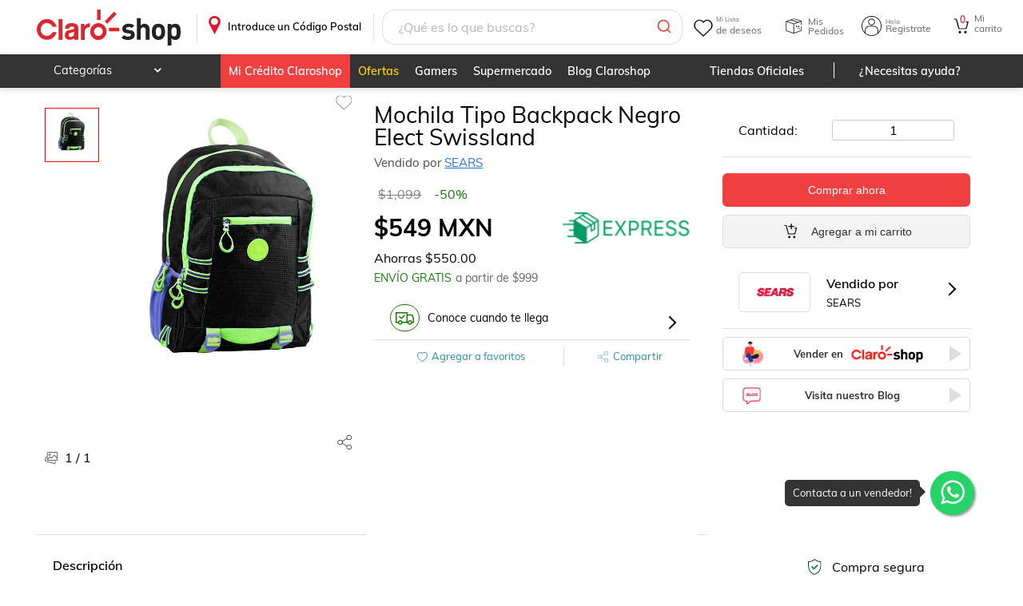

--- FILE ---
content_type: application/javascript; charset=UTF-8
request_url: https://www.claroshop.com/home/_next/static/chunks/pages/_app-7ac42ccc54eff30d.js
body_size: 2407
content:
(self.webpackChunk_N_E=self.webpackChunk_N_E||[]).push([[2888],{83454:function(e,t,n){"use strict";var r,o;e.exports=(null==(r=n.g.process)?void 0:r.env)&&"object"==typeof(null==(o=n.g.process)?void 0:o.env)?n.g.process:n(77663)},91118:function(e,t,n){(window.__NEXT_P=window.__NEXT_P||[]).push(["/_app",function(){return n(36328)}])},23164:function(e,t,n){"use strict";n.d(t,{I0:function(){return d},Vd:function(){return c},oR:function(){return s}});var r=n(85893),o=n(67294),a=n(52373);let i=(0,o.createContext)(),c=(0,o.createContext)(),u=e=>{let{children:t}=e,[n,u]=(0,o.useReducer)(a.ZP,a.A1),[s,d]=(0,o.useState)(!0);return(0,r.jsx)(i.Provider,{value:[n,u],children:(0,r.jsx)(c.Provider,{value:{change:s,setChange:d},children:t})})},s=()=>(0,o.useContext)(i)[0],d=()=>(0,o.useContext)(i)[1];t.ZP=u},52373:function(e,t,n){"use strict";n.d(t,{A1:function(){return a},vK:function(){return o}});var r=n(48218);let o={ADD_ACCESS_TOKEN:"add_access_token",UPDATE_ACCESS_TOKEN:"update_access_token",ADD_REFRESH_TOKEN:"add_refresh_token",UPDATE_REFRESH_TOKEN:"update_refresh_token",DELETE_REFRESH_TOKEN:"delete_refresh_token",ADD_CART_ID:"add_cart_id",ADD_SESSION_ID:"add_session_id",ADD_CART_COUNT:"add_cart_count",UPDATE_CART_COUNT:"update_cart_count",UPDATE_PRODUCT:"update_product",SHOW_MENU:"show_menu",UPDATE_CP:"update_CP",UPDATE_FIXED:"update_fixed",UPDATE_TYPE_SEARCH:"type_search"},a={user:{access_token:(0,r.Sx)("access_token"),refresh_token:(0,r.Sx)("refresh_token"),session_ID:(0,r.Sx)("session_token")},product:{click_product:{producto:{}}},cart:{cart_ID:(0,r.Sx)("idCarrito"),cart_Count:(0,r.Sx)("total_items")?isNaN(Number((0,r.Sx)("total_items")))?0:(0,r.Sx)("total_items"):0},menu:{ShowMenu:!1},delivery:{codigo_Postal:(0,r.Sx)("codigoPostal")},fixed:{fixed:!1},typeSearch:{typeSearch:"fake"}},i=(e,t)=>{switch(t.type){case o.UPDATE_PRODUCT:return{...e,product:{click_product:{producto:t.payload}}};case o.ADD_ACCESS_TOKEN:return{...e,user:{...e.user,access_token:t.payload}};case o.ADD_REFRESH_TOKEN:return{...e,user:{...e.user,refresh_token:t.payload}};case o.UPDATE_CART_COUNT:return{...e,cart:{...e.cart,cart_Count:t.payload}};case o.SHOW_MENU:return{...e,menu:t.payload};case o.UPDATE_CP:return{...e,delivery:t.payload};case o.UPDATE_FIXED:return{...e,fixed:t.payload};case o.UPDATE_TYPE_SEARCH:return{...e,typeSearch:t.payload};default:return e}};t.ZP=i},48218:function(e,t,n){"use strict";function r(e,t){window.localStorage.setItem(window.btoa(e),window.btoa(JSON.stringify(t)))}function o(e){let t;t=window.localStorage.getItem(window.btoa(e));try{return t?JSON.parse(window.atob(t)):""}catch(e){if("\x9e\xe9e"===t)return"";return t}}function a(e){window.localStorage.removeItem(e),window.localStorage.removeItem(window.btoa(e))}function i(e,t){window.localStorage.setItem(window.btoa(unescape(encodeURIComponent(e))),window.btoa(unescape(encodeURIComponent(JSON.stringify(t)))))}n.d(t,{Li:function(){return a},Sx:function(){return o},VW:function(){return i},rG:function(){return r}})},36328:function(e,t,n){"use strict";n.r(t),n.d(t,{default:function(){return p}});var r=n(85893),o=n(23164),a=n(67294),i=n(1785),c=n.n(i),u=n(48218);let s=e=>{let t=(0,u.Sx)("GTM_CODE");c().initialize({gtmId:e||t,dataLayerName:"PageDataLayer"})},d=async e=>{try{let t=await fetch(e),n=await t.json();return n}catch(e){return{error:e.message}}};n(33218),n(58067),n(5375),n(84672),n(93793),n(8215),n(19091),n(76839),n(14579),n(49840),n(10658),n(30660);var f=n(83454);function l(e){let{Component:t,pageProps:{session:n,...i}}=e;return(0,a.useEffect)(()=>{s(f.env.NEXT_PUBLIC_GTM_CODE)},[]),(0,r.jsx)(o.ZP,{children:(0,r.jsx)(t,{...i})})}l.getServerSideProps=async e=>{let{ctx:t}=e,n="".concat(f.env.NEXT_PUBLIC_BASE_PATH_PORTAL,"/api/config"),[r]=await Promise.all([d(n)]);return{...appProps,props:{...appProps.props,configVars:r}}};var p=l},10658:function(){},49840:function(){},5375:function(){},8215:function(){},93793:function(){},84672:function(){},33218:function(){},76839:function(){},58067:function(){},14579:function(){},19091:function(){},30660:function(){},77663:function(e){!function(){var t={229:function(e){var t,n,r,o=e.exports={};function a(){throw Error("setTimeout has not been defined")}function i(){throw Error("clearTimeout has not been defined")}function c(e){if(t===setTimeout)return setTimeout(e,0);if((t===a||!t)&&setTimeout)return t=setTimeout,setTimeout(e,0);try{return t(e,0)}catch(n){try{return t.call(null,e,0)}catch(n){return t.call(this,e,0)}}}!function(){try{t="function"==typeof setTimeout?setTimeout:a}catch(e){t=a}try{n="function"==typeof clearTimeout?clearTimeout:i}catch(e){n=i}}();var u=[],s=!1,d=-1;function f(){s&&r&&(s=!1,r.length?u=r.concat(u):d=-1,u.length&&l())}function l(){if(!s){var e=c(f);s=!0;for(var t=u.length;t;){for(r=u,u=[];++d<t;)r&&r[d].run();d=-1,t=u.length}r=null,s=!1,function(e){if(n===clearTimeout)return clearTimeout(e);if((n===i||!n)&&clearTimeout)return n=clearTimeout,clearTimeout(e);try{n(e)}catch(t){try{return n.call(null,e)}catch(t){return n.call(this,e)}}}(e)}}function p(e,t){this.fun=e,this.array=t}function _(){}o.nextTick=function(e){var t=Array(arguments.length-1);if(arguments.length>1)for(var n=1;n<arguments.length;n++)t[n-1]=arguments[n];u.push(new p(e,t)),1!==u.length||s||c(l)},p.prototype.run=function(){this.fun.apply(null,this.array)},o.title="browser",o.browser=!0,o.env={},o.argv=[],o.version="",o.versions={},o.on=_,o.addListener=_,o.once=_,o.off=_,o.removeListener=_,o.removeAllListeners=_,o.emit=_,o.prependListener=_,o.prependOnceListener=_,o.listeners=function(e){return[]},o.binding=function(e){throw Error("process.binding is not supported")},o.cwd=function(){return"/"},o.chdir=function(e){throw Error("process.chdir is not supported")},o.umask=function(){return 0}}},n={};function r(e){var o=n[e];if(void 0!==o)return o.exports;var a=n[e]={exports:{}},i=!0;try{t[e](a,a.exports,r),i=!1}finally{i&&delete n[e]}return a.exports}r.ab="//";var o=r(229);e.exports=o}()},56421:function(e,t,n){"use strict";var r,o=(r=n(96425))&&r.__esModule?r:{default:r};e.exports={tags:function(e){var t=e.id,n=e.events,r=e.dataLayer,a=e.dataLayerName,i=e.preview,c="&gtm_auth="+e.auth,u="&gtm_preview="+i;t||(0,o.default)("GTM Id is required");var s="\n      (function(w,d,s,l,i){w[l]=w[l]||[];\n        w[l].push({'gtm.start': new Date().getTime(),event:'gtm.js', "+JSON.stringify(n).slice(1,-1)+"});\n        var f=d.getElementsByTagName(s)[0],j=d.createElement(s),dl=l!='dataLayer'?'&l='+l:'';\n        j.async=true;j.src='https://www.googletagmanager.com/gtm.js?id='+i+dl+'"+c+u+"&gtm_cookies_win=x';\n        f.parentNode.insertBefore(j,f);\n      })(window,document,'script','"+a+"','"+t+"');";return{iframe:'\n      <iframe src="https://www.googletagmanager.com/ns.html?id='+t+c+u+'&gtm_cookies_win=x"\n        height="0" width="0" style="display:none;visibility:hidden" id="tag-manager"></iframe>',script:s,dataLayerVar:this.dataLayer(r,a)}},dataLayer:function(e,t){return"\n      window."+t+" = window."+t+" || [];\n      window."+t+".push("+JSON.stringify(e)+")"}}},58676:function(e,t,n){"use strict";var r,o=(r=n(56421))&&r.__esModule?r:{default:r};e.exports={dataScript:function(e){var t=document.createElement("script");return t.innerHTML=e,t},gtm:function(e){var t=o.default.tags(e);return{noScript:function(){var e=document.createElement("noscript");return e.innerHTML=t.iframe,e},script:function(){var e=document.createElement("script");return e.innerHTML=t.script,e},dataScript:this.dataScript(t.dataLayerVar)}},initialize:function(e){var t=e.gtmId,n=e.events,r=e.dataLayer,o=e.dataLayerName,a=e.auth,i=e.preview,c=this.gtm({id:t,events:void 0===n?{}:n,dataLayer:r||void 0,dataLayerName:void 0===o?"dataLayer":o,auth:void 0===a?"":a,preview:void 0===i?"":i});r&&document.head.appendChild(c.dataScript),document.head.insertBefore(c.script(),document.head.childNodes[0]),document.body.insertBefore(c.noScript(),document.body.childNodes[0])},dataLayer:function(e){var t=e.dataLayer,n=e.dataLayerName,r=void 0===n?"dataLayer":n;if(window[r])return window[r].push(t);var a=o.default.dataLayer(t,r),i=this.dataScript(a);document.head.insertBefore(i,document.head.childNodes[0])}}},1785:function(e,t,n){"use strict";var r,o=(r=n(58676))&&r.__esModule?r:{default:r};e.exports=o.default},96425:function(e,t){"use strict";Object.defineProperty(t,"__esModule",{value:!0}),t.default=function(e){console.warn("[react-gtm]",e)}}},function(e){var t=function(t){return e(e.s=t)};e.O(0,[9774,179],function(){return t(91118),t(96885)}),_N_E=e.O()}]);

--- FILE ---
content_type: image/svg+xml
request_url: https://resources.claroshop.com/medios-plazavip/swift/v1/portalAssets/claroshop/img/newHome/icon-sanborns-gray.svg
body_size: 2929
content:
<?xml version="1.0" encoding="utf-8"?>
<!-- Generator: Adobe Illustrator 21.0.0, SVG Export Plug-In . SVG Version: 6.00 Build 0)  -->
<svg version="1.1" xmlns="http://www.w3.org/2000/svg" xmlns:xlink="http://www.w3.org/1999/xlink" x="0px" y="0px"
	 viewBox="0 0 200 32.8" style="enable-background:new 0 0 200 32.8;" xml:space="preserve">
<style type="text/css">
	.st0{display:none;}
	.st1{display:inline;}
	.st2{fill-rule:evenodd;clip-rule:evenodd;fill:#808080;}
	.st3{fill:#808080;}
</style>
<g id="Capa_1" class="st0">
	<g class="st1">
		<polygon class="st2" points="10.9,11.8 19.7,11.8 19.7,22.3 33.6,22.3 33.6,11.8 42.4,11.8 52.8,31 44.1,31 39.1,21.9 26.7,31 
			14.2,21.9 9.2,31 0.5,31 		"/>
		<polygon class="st2" points="52.9,11.8 52.9,3.1 0.5,3.1 0.5,11.8 9.2,11.8 10.1,10.1 21.4,10.1 21.4,20.6 31.9,20.6 31.9,10.1 
			43.2,10.1 44.1,11.8 		"/>
		<polygon class="st3" points="190.6,8.3 183.3,16.5 191.3,25.8 184.8,25.8 180.1,20.1 175,25.8 169.2,25.8 177.3,16.7 170.5,8.3 
			176.2,8.3 180.5,13.2 184.8,8.3 		"/>
		<polygon class="st3" points="155,14.6 165.9,14.6 165.9,18.1 155,18.1 155,22.3 167.9,22.3 167.9,25.8 150.3,25.8 150.3,8.3 
			167.9,8.3 167.9,11.8 155,11.8 		"/>
		<polygon class="st3" points="87,14.6 98,14.6 98,18.1 87,18.1 87,22.3 99.9,22.3 99.9,25.8 82.4,25.8 82.4,8.3 99.9,8.3 
			99.9,11.8 87,11.8 		"/>
		<polygon class="st3" points="122.8,8.3 130.9,8.3 134.9,18.4 138.9,8.3 147.2,8.3 147.2,25.8 142.4,25.8 142.4,11.9 136.5,25.8 
			133.1,25.8 127.4,11.8 127.4,25.8 122.8,25.8 		"/>
		<polygon class="st3" points="61.6,8.3 80.1,8.3 80.1,11.8 73.1,11.8 73.1,25.8 68.5,25.8 68.5,11.8 61.6,11.8 		"/>
		<polygon class="st3" points="103.1,8.3 107.9,8.3 107.9,22.3 120.7,22.3 120.7,25.8 103.1,25.8 		"/>
		<path class="st2" d="M194.7,22h1.8c0.3,0,0.5,0,0.7,0.1c0.4,0.2,0.5,0.5,0.5,0.9c0,0.2,0,0.4-0.1,0.6c-0.1,0.1-0.2,0.3-0.4,0.4
			c0.1,0.1,0.3,0.1,0.3,0.2c0.1,0.1,0.1,0.3,0.1,0.5l0,0.5c0,0.1,0,0.3,0,0.3c0,0.1,0.1,0.2,0.2,0.2v0.1h-0.6c0,0,0-0.1,0-0.1
			c0-0.1,0-0.2,0-0.3l0-0.6c0-0.3-0.1-0.4-0.3-0.5c-0.1,0-0.3-0.1-0.5-0.1h-1.2v1.7h-0.5V22 M196.4,23.8c0.2,0,0.4-0.1,0.6-0.1
			c0.1-0.1,0.2-0.3,0.2-0.5c0-0.3-0.1-0.5-0.3-0.6c-0.1-0.1-0.2-0.1-0.4-0.1h-1.3v1.3H196.4 M196,21c-1.7,0-3.1,1.4-3.1,3.1
			c0,1.7,1.4,3.1,3.1,3.1s3.1-1.4,3.1-3.1C199.1,22.4,197.7,21,196,21 M196,20.6c1.9,0,3.5,1.6,3.5,3.5c0,1.9-1.6,3.5-3.5,3.5
			c-1.9,0-3.5-1.6-3.5-3.5C192.6,22.1,194.1,20.6,196,20.6z"/>
	</g>
</g>
<g id="Capa_2" class="st0">
	<g class="st1">
		<g>
			<path class="st2" d="M150.9,27.6C150.9,27.5,150.9,27.5,150.9,27.6L150.9,27.6L150.9,27.6L150.9,27.6z M150.9,27.6L150.9,27.6
				C150.9,27.6,150.9,27.6,150.9,27.6L150.9,27.6L150.9,27.6L150.9,27.6z M144.4,20.2L144.4,20.2c0.1,0,0.1,0,0.1,0
				C144.5,20.2,144.5,20.2,144.4,20.2L144.4,20.2L144.4,20.2L144.4,20.2z M136.3,5.8h7.4c3.5,0,4.6,1.9,4.6,3.5
				c0,2.4-2.1,4.5-6.6,4.5h-7L136.3,5.8L136.3,5.8L136.3,5.8z M149.6,28.1l0.1-0.7c0.4-2.6-0.5-4.2-1.2-5.2c-1-1.2-2.5-2-4-2
				c0,0-0.1,0-0.1,0h-11.2l0.3-1.3c0,0,10.9,0,11,0c0,0,0,0,0,0c3.9-0.1,6.4-1.9,7.8-3.5c1.8-2,2.9-4.7,2.9-7.3c0-2-0.7-3.8-1.9-5.1
				c-1.3-1.4-3.3-2.2-5.8-2.2h-16L123.2,39h5.7l3.1-13.8h7.4c1.1,0,4.9-0.5,3.8,4.1c-0.3,1.6-1,5.7,0,9.7c0.8,0,3.7,0,6.6,0
				C148.6,35.6,149,31.6,149.6,28.1L149.6,28.1L149.6,28.1z M162,6.9c0-8.3-5.3-12.1-14.5-12.1c-10.5,0-21.7,0-21.7,0L116.1,39h5.9
				l8.5-39.4h17c2.8,0,5.1,0.9,6.7,2.6c1.4,1.5,2.2,3.6,2.2,6c0,2.9-1.2,5.9-3.2,8.1c-1.2,1.3-3,2.7-5.7,3.4c0.7,0.4,1.4,1,1.9,1.6
				c0.9,1.2,2,3.2,1.5,6.2l0-0.1c0,0,0,0,0,0.1v0c0,0,0,0,0,0c0,0.1,0,0.3-0.1,0.7c-0.5,3.5-1,7.5,0.3,10.7c2.9,0,5.5,0,5.5,0
				c-0.3-1-1-2.3-0.2-5.6c0.9-3.7,2.2-10.9-2.5-13.4C155.2,19.5,162,16.5,162,6.9L162,6.9L162,6.9z M17.1,35
				c8.1,0,13.6-3.6,14.6-9.6c0.7-4.5-3.3-6-7.9-7.2c-0.9-0.2-1.6-0.5-2.6-0.7c-4-1-11.6-3-11.1-9.8c0.6-8.8,10.7-9.5,13.8-9.5
				c4.5,0,7.7,1.5,9.5,4.4c1.4,2.3,1.5,4.9,1.6,6.1v0.1l5.9,0c0-9-3.9-15.1-15.7-15.1C14.5-6.4,6-2,4.4,7.5
				C1.6,24.5,25.3,19.2,24.2,26c-0.3,2.1-2.2,4-5.7,4c-1.4,0-2.8-0.4-3.8-1.1c-1.1-0.7-2.1-1.9-2-6.6H6.9c-0.1,4.4,0.3,7,1.5,8.7
				C11,34.8,16.1,35,17.1,35L17.1,35L17.1,35z M16.7,40.4c11.7,0.1,20.5-4.6,22.1-14.9C41.2,8.7,16.6,13.7,17.6,6.5
				c0.2-1.6,1.7-2.8,4.8-2.8c1.3,0,2.5,0.3,3.4,0.8c0.9,0.6,1.5,1.5,1.8,4.2l6.1,0V8.6c-0.1-1-0.2-3.4-1.4-5.4
				c-1.5-2.5-4.4-3.8-8.4-3.8c-2.8,0-12.1,0.6-12.6,8.3c-0.4,5.7,5.9,7.4,10.2,8.5c1,0.3,1.8,0.5,2.7,0.7c3.7,1,9.8,2.6,8.7,8.7
				c-1.1,6.7-7,10.7-15.8,10.7c-1.1,0-6.7-0.2-9.6-4.5c-1.4-1.8-1.9-4.8-1.8-9.4H0.2c-0.1,1-0.2,2.1-0.2,3
				C0,34.7,5.3,40.4,16.7,40.4L16.7,40.4L16.7,40.4z M95-5.2L69.9,39h5.7l24.9-44.2H95L95-5.2L95-5.2z M93.4,20.1l5.5-9.8l1.6,9.8
				H93.4L93.4,20.1L93.4,20.1z M107.9-5.2H102L77,39h5.7l4.2-7.2h15.2l1.3,7.2h5.3l-2.2-12.5H89.8l0.7-1.3h15.9l-3.8-21.6l1-1.8
				L110,39h5.4L107.9-5.2L107.9-5.2L107.9-5.2z M46.3,32.7h24.2l1-4.5H52.7l1.4-5.9h17.7l1-4.9H55.2l0.3-1.3H73l1-4.8H56.5l1.4-5.6
				h18.5l1-4.6h-24L46.3,32.7L46.3,32.7L46.3,32.7z M47.2-5.2L37.3,39H69l1.1-5H44.7l7.8-34.1h25.2l1.2-5.2H47.2L47.2-5.2L47.2-5.2z
				 M191.5,3.2c-1.6-2.5-4.4-3.8-8.5-3.8c-2.8,0-12.1,0.6-12.6,8.3c-0.4,5.7,6,7.4,10.2,8.5c1,0.3,1.8,0.5,2.7,0.7
				c3.7,1,9.8,2.6,8.8,8.7c-1.1,6.7-7,10.7-15.8,10.7c-1.1,0-6.7-0.2-9.6-4.5c-1.4-1.8-1.9-4.8-1.8-9.4h-5.5
				c-1.2,11.2,4,18.1,16.5,18.2c11.7,0.1,20.6-4.6,22.1-14.9c2.5-16.8-22.1-11.9-21.2-19.1c0.2-1.6,1.7-2.8,4.7-2.8
				c1.4,0,2.6,0.3,3.5,0.8c0.9,0.6,1.5,1.5,1.8,4.2l6.1,0V8.6C192.8,7.6,192.7,5.2,191.5,3.2L191.5,3.2L191.5,3.2z M184.3-6.4
				c-10.6,0-19.1,4.5-20.7,14c-2.9,17,20.8,11.7,19.7,18.5c-0.4,2.1-2.2,4-5.7,4c-1.3,0-2.7-0.4-3.8-1.1c-1-0.7-2.1-1.9-2-6.6h-5.8
				c-0.1,4.3,0.4,7.1,1.6,8.7c2.5,3.8,7.6,4,8.6,4c8.1,0,13.6-3.6,14.6-9.6c0.8-4.5-3.3-6-7.9-7.2c-0.9-0.2-1.6-0.5-2.6-0.7
				c-4-1-11.5-3-11.1-9.8c0.6-8.8,10.7-9.5,13.8-9.5c4.5,0,7.7,1.5,9.5,4.4c1.4,2.3,1.5,4.9,1.5,6.1v0.1l5.9,0
				C199.9-0.3,196.1-6.4,184.3-6.4L184.3-6.4z"/>
		</g>
	</g>
</g>
<g id="Capa_3">
	<path class="st2" d="M16.1,8.5c0,0-7.7,3.1-8,4.9c0,0-1.5,2.2,4.3,1.7c0,0,17.3-1.7,17.9,6.1c0,0,0.2,3.1-3.1,5.8
		c0,0-7.6,7.1-21,4.8c0,0-6.1-0.4-5.9-4c0,0,0.9-1.7,3.3,0c0,0,12.3,3.1,18.2-1.8c0,0,2.6-2.5,0.7-3.7c0,0-3.5-1.8-8.1-1.9
		c0,0-13.7,1.6-14.4-4c0,0-1.2-4.8,7.2-9.4c0,0,12.4-6,23.1-5.6c0,0,5.9-1.6,6.3,3.4c0,0-2.1,4.7-9.9,5.1c0,0-7.7,0.3-8.4-1.6
		C18.4,8.4,18.1,7.9,16.1,8.5L16.1,8.5z M25.6,7.7c0,0,2.2-0.3,1.7-1.9c0,0-2.7-1.3-5.1,0.8C22.1,6.6,21.1,8.3,25.6,7.7L25.6,7.7z
		 M51.6,18.7c0,0,0.7-3-7.7-2c0,0-12.5,2.2-12.3,10.8c0,0,1.3,6.8,8.5,3.6c0,0,4.7-2.5,5.9-3.3c0,0,0.4,5.5,6,4.9c0,0,3.7,0.3,7-4.2
		c0,0,3.4-4.3,4.1-4.1c0,0,1.8-0.2,0.6,1.7c0,0-2.6,4.2,1.1,5c0,0,4,1.4,6.3-2.2c0,0,3.6-5.5,5.7-5.5c0,0,0.8,0.3-0.5,2.2
		c0,0-2,5.5,3.6,5.9c0,0,5.5,0.5,6.4-1.9c0,0,1.1-2.3-1.8-0.8c0,0-3.9,2.3-2.4-1.2c0,0,5.9-7.7,0.2-9.8c0,0-3-1.4-5.2,0.2
		c0,0-3.3,3.5-4.7,3.7c0,0-1.2,0.2-1.4-2.3c0,0-1.2-3.8-5.9-1.5c0,0-3,2.6-8.6,9.3c0,0-5.1,5.2-3.8,0.1c0,0,3.7-5.8-0.2-7.1
		c0,0-2.2-1-5.6,2.4c0,0-6.8,6-8.5,6c0,0-2.1-0.3,0.9-4.2c0,0,3.3-4.4,8.9-4.8C48.2,19.7,51.6,19.7,51.6,18.7L51.6,18.7z M98,16.8
		c-1.3,3.6,1.4,0.8,1.4,0.8c6.5-3.4,6.5,3.5,6.5,3.5c1.3,1.7,3.8-0.4,3.8-0.4c1.3-0.8,2.8-2.4,2.8-2.4c4.2-3.8,6.9-0.9,6.9-0.9
		c0.6,1.7,2.2,0.4,2.2,0.4c5.4-1.6,4.3,2.5,4.3,2.5c-1.6,0.4-0.7,2.2-0.7,2.2c0.6,2.2,3.9-1.3,3.9-1.3c1.9-0.5,0.9-3.1,0.9-3.1
		c0.1-2.1,2.7-1.3,2.7-1.3c1.8,1.4,4.3,0.3,4.3,0.3c4.2-0.2,3.8,2,3.8,2c1.6,1.6,0,3.4,0,3.4c-2.9,2.7-3,5.8-3,5.8
		c0.2,3.5,7.2-4.7,7.2-4.7c5.4-7.6,10.1-6.4,10.1-6.4c4.3-0.1,3.1,6.4,3.1,6.4l5.3-4.9c1.9-2.6,4.6-1.8,4.6-1.8
		c5.9,1.5,1.5,8.7,1.5,8.7c-1.2,2.9,1.7,1.8,1.7,1.8c2-2.8,6.7-7.2,6.7-7.2c7.6-6.9,11.3-5.2,11.3-5.2c2.9,0.6,0.4,2.9,0.4,2.9
		c-1.5,2.1-0.4,5.9-0.4,5.9l10.6,0.1l-3.1,3.7l-8.9-0.1c-1.5,3.1-5.7,3.1-5.7,3.1c-5.1-0.5-5.6-4.7-5.6-4.7
		c-0.8-0.1-3.8,3.1-3.8,3.1c-2,2.6-7.9,0.6-7.9,0.6c-3.1-0.9-1.1-6-1.1-6c-0.9-0.8-5.7,4.6-5.7,4.6c-2.6,3.9-6,2.3-6,2.3
		c-4-1.2-1.6-6-1.6-6c1.5-2.4,1.1-3,1.1-3c-2.2,1.3-6.1,6.1-6.1,6.1c-8,7.8-13.2,1.8-13.2,1.8c-2.5-3.8,3.3-8.7,3.3-8.7
		c-1.3-0.9-2.4,0.1-2.4,0.1c-3.6,6.5-10.1,5.9-10.1,5.9c-1.8,3.2-6.1,4.5-6.1,4.5C106,34,108.6,25,108.6,25
		c-2.8,0.8-3.3-0.1-3.3-0.1c-0.2,0.7-2.2,1-2.2,1s-4.2,5.7-9,5.8c-4.8,0.1-6.2-2.7-5.5-7.5c0.7-4.7,7-14,7-14c-0.9,0.5-2-0.2-2-0.2
		C92.8,8.3,98.5,6,98.5,6c4.5-2,3,0.9,3,0.9L98,16.8L98,16.8z M94.7,23.5c-1.9,5.8,0.3,6.3,0.3,6.3c2.1-0.1,3.8-4,3.8-4
		c0.5-2.1-1.8-4.7-1.8-4.7C95.7,20.8,94.7,23.5,94.7,23.5L94.7,23.5z M115.3,22.7c-3.1,8.3,0.9,6.4,0.9,6.4c3.2-1.9,3.2-4.3,3.2-4.3
		c0.1-1.5-1.6-4-1.6-4C116.7,20,115.3,22.7,115.3,22.7L115.3,22.7z M183.5,19.3c0,0-3.7,1-3.8,4.2c0,0,1.8,0.9,3.3-0.3
		C183,23.2,183.6,20.2,183.5,19.3L183.5,19.3z"/>
</g>
</svg>
